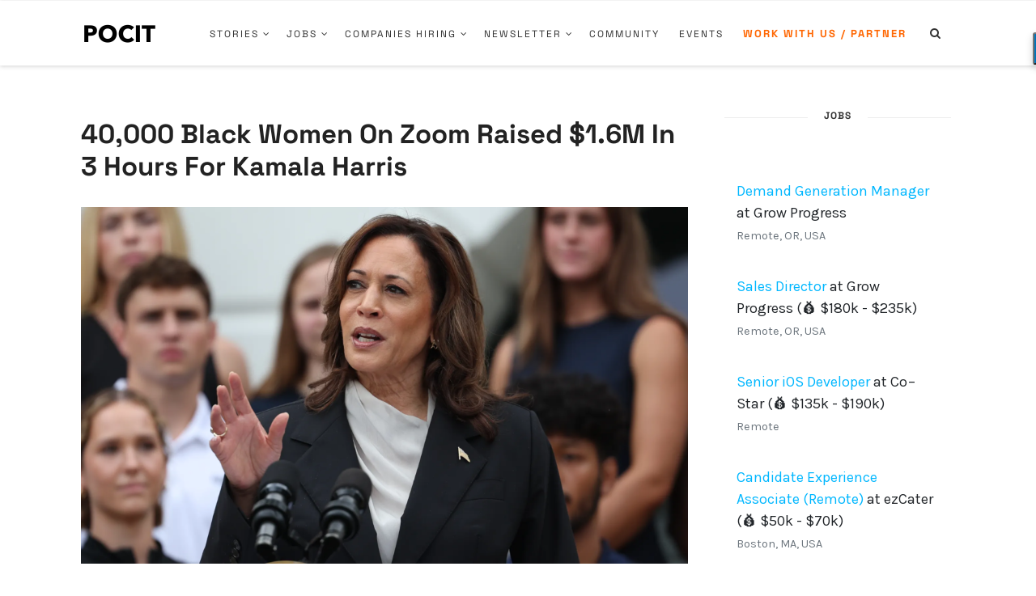

--- FILE ---
content_type: text/html; charset=utf-8
request_url: https://serene-dusk-95295.herokuapp.com/
body_size: 9051
content:
<!DOCTYPE html>
<html>
  <head>
    <meta name="viewport" content="width=device-width, initial-scale=1, minimum-scale=1.0, maximum-scale=1.0, user-scalable=no">
    <title>POCIT</title>
    <link href="https://fonts.googleapis.com/css?family=Karla" rel="stylesheet">
    <link rel="stylesheet" href="https://stackpath.bootstrapcdn.com/bootstrap/4.1.0/css/bootstrap.min.css" integrity="sha384-9gVQ4dYFwwWSjIDZnLEWnxCjeSWFphJiwGPXr1jddIhOegiu1FwO5qRGvFXOdJZ4" crossorigin="anonymous">
    <link rel='stylesheet' href='/stylesheets/style.css' />
  </head>
  <body>
      <br/>
    	<body>
        <br/>
        <ul class="job-text">
          
            <li>
              <a href="https://www.pocitjobs.com/job/328688?utm_source=pocit-content-sidebar-trending-job&utm_medium=website&utm_campaign=applications" target="_blank">
              Demand Generation Manager
              </a>
              <span> at Grow Progress</span>
              
              
              
              <br/>
              <span class="text-muted"><small>Remote, OR, USA</small></span>
            </li>
            <br/>
          
            <li>
              <a href="https://www.pocitjobs.com/job/328754?utm_source=pocit-content-sidebar-trending-job&utm_medium=website&utm_campaign=applications" target="_blank">
              Sales Director
              </a>
              <span> at Grow Progress</span>
              
              
                <span> (💰 $180k - $235k)</span>
              
              
              <br/>
              <span class="text-muted"><small>Remote, OR, USA</small></span>
            </li>
            <br/>
          
            <li>
              <a href="https://www.pocitjobs.com/job/328109?utm_source=pocit-content-sidebar-trending-job&utm_medium=website&utm_campaign=applications" target="_blank">
              Senior iOS Developer
              </a>
              <span> at Co – Star</span>
              
              
                <span> (💰 $135k - $190k)</span>
              
              
              <br/>
              <span class="text-muted"><small>Remote</small></span>
            </li>
            <br/>
          
            <li>
              <a href="https://www.pocitjobs.com/job/328579?utm_source=pocit-content-sidebar-trending-job&utm_medium=website&utm_campaign=applications" target="_blank">
              Candidate Experience Associate (Remote)
              </a>
              <span> at ezCater</span>
              
              
                <span> (💰 $50k - $70k)</span>
              
              
              <br/>
              <span class="text-muted"><small>Boston, MA, USA</small></span>
            </li>
            <br/>
          
            <li>
              <a href="https://www.pocitjobs.com/job/327817?utm_source=pocit-content-sidebar-trending-job&utm_medium=website&utm_campaign=applications" target="_blank">
              Solutions Architect, SaaS Operations (Remote)
              </a>
              <span> at ezCater</span>
              
              
                <span> (💰 $130k - $180k)</span>
              
              
              <br/>
              <span class="text-muted"><small>Boston, MA, USA</small></span>
            </li>
            <br/>
          
            <li>
              <a href="https://www.pocitjobs.com/job/328381?utm_source=pocit-content-sidebar-trending-job&utm_medium=website&utm_campaign=applications" target="_blank">
              Technology Director
              </a>
              <span> at Center for Constitutional Rights</span>
              
              
                <span> (💰 $135k - $185k)</span>
              
              
              <br/>
              <span class="text-muted"><small>New York, NY, USA</small></span>
            </li>
            <br/>
          
            <li>
              <a href="https://www.pocitjobs.com/job/328041?utm_source=pocit-content-sidebar-trending-job&utm_medium=website&utm_campaign=applications" target="_blank">
              Software Engineer II, iOS
              </a>
              <span> at Ziff Davis</span>
              
              
                <span> (💰 $90k - $100k)</span>
              
              
              <br/>
              <span class="text-muted"><small>Remote, US</small></span>
            </li>
            <br/>
          
            <li>
              <a href="https://www.pocitjobs.com/job/328308?utm_source=pocit-content-sidebar-trending-job&utm_medium=website&utm_campaign=applications" target="_blank">
              Senior Software Engineer, Integrations (Remote)
              </a>
              <span> at ezCater</span>
              
              
                <span> (💰 $140k - $170k)</span>
              
              
              <br/>
              <span class="text-muted"><small>Boston, MA, USA</small></span>
            </li>
            <br/>
          
            <li>
              <a href="https://www.pocitjobs.com/job/328014?utm_source=pocit-content-sidebar-trending-job&utm_medium=website&utm_campaign=applications" target="_blank">
              Data Engineer II
              </a>
              <span> at Braze</span>
              
              
              
              <br/>
              <span class="text-muted"><small>Ontario, Canada</small></span>
            </li>
            <br/>
          
            <li>
              <a href="https://www.pocitjobs.com/job/328363?utm_source=pocit-content-sidebar-trending-job&utm_medium=website&utm_campaign=applications" target="_blank">
              Customer Success Manager II
              </a>
              <span> at Braze</span>
              
              
              
              <br/>
              <span class="text-muted"><small>Ontario, Canada</small></span>
            </li>
            <br/>
          
            <li>
              <a href="https://www.pocitjobs.com/job/328109?utm_source=pocit-content-sidebar-trending-job&utm_medium=website&utm_campaign=applications" target="_blank">
              Senior iOS Developer
              </a>
              <span> at Co – Star</span>
              
              
                <span> (💰 $135k - $190k)</span>
              
              
              <br/>
              <span class="text-muted"><small>Remote</small></span>
            </li>
            <br/>
          
            <li>
              <a href="https://www.pocitjobs.com/job/328446?utm_source=pocit-content-sidebar-trending-job&utm_medium=website&utm_campaign=applications" target="_blank">
              Principal Product Manager, Finance Platform (Remote)
              </a>
              <span> at ezCater</span>
              
              
                <span> (💰 $180k - $240k)</span>
              
              
              <br/>
              <span class="text-muted"><small>Boston, MA, USA</small></span>
            </li>
            <br/>
          
            <li>
              <a href="https://www.pocitjobs.com/job/328503?utm_source=pocit-content-sidebar-trending-job&utm_medium=website&utm_campaign=applications" target="_blank">
              Business Development Representative, Meal Program (Remote)
              </a>
              <span> at ezCater</span>
              
              
                <span> (💰 $50k - $80k)</span>
              
              
              <br/>
              <span class="text-muted"><small>Boston, MA, USA</small></span>
            </li>
            <br/>
          
            <li>
              <a href="https://www.pocitjobs.com/job/328753?utm_source=pocit-content-sidebar-trending-job&utm_medium=website&utm_campaign=applications" target="_blank">
              Customer Success Specialist
              </a>
              <span> at Ziff Davis</span>
              
              
                <span> (💰 $55k - $70k)</span>
              
              
              <br/>
              <span class="text-muted"><small>Canada</small></span>
            </li>
            <br/>
          
            <li>
              <a href="https://www.pocitjobs.com/job/327938?utm_source=pocit-content-sidebar-trending-job&utm_medium=website&utm_campaign=applications" target="_blank">
              Project Director, Business Development
              </a>
              <span> at Braze</span>
              
              
              
              <br/>
              <span class="text-muted"><small>London, UK</small></span>
            </li>
            <br/>
          
        </ul>
        <br/>
      
      <br/>
      <div class="cta">
        <a href="https://www.pocitjobs.com?utm_source=pocit-content-sidebar-view-more&utm_medium=website&utm_campaign=applications" target="_blank"><div class="btn btn-custom width-100">View More Jobs</div></a>
        <hr/>
        <div class="cta-company"><a href="https://www.pocitjobs.com/company/how-it-works" class="text-muted" target="_blank">Post your own role</a></div>
      </div>
  </body>
</html>


--- FILE ---
content_type: text/html; charset=utf-8
request_url: https://serene-dusk-95295.herokuapp.com/companies
body_size: 4290
content:
<!DOCTYPE html>
<html>
  <head>
    <meta name="viewport" content="width=device-width, initial-scale=1, minimum-scale=1.0, maximum-scale=1.0, user-scalable=no">
    <title>POCIT</title>
    <link href="https://fonts.googleapis.com/css?family=Karla" rel="stylesheet">
    <link rel="stylesheet" href="https://stackpath.bootstrapcdn.com/bootstrap/4.1.0/css/bootstrap.min.css" integrity="sha384-9gVQ4dYFwwWSjIDZnLEWnxCjeSWFphJiwGPXr1jddIhOegiu1FwO5qRGvFXOdJZ4" crossorigin="anonymous">
    <link rel='stylesheet' href='/stylesheets/style.css' />
  </head>
  <body>
      <br/>
    	<ul class="job-text">
    		

	            <li class="companies">

                
                  <img src="https://res.cloudinary.com/pocit/image/upload/v1754913657/n0jrsdwohtmdlpnfttrk.png" class="sponsored-logo-main"/>
                
                <a href="https://www.pocitjobs.com/company/page/61174?utm_source=pocit-content-sidebar-companies-hiring&utm_medium=website&utm_campaign=applications" target="_blank">
                  <span class="company-name">ezCater</span> </a>


	            </li>
              <br/>
       		

	            <li class="companies">

                
                  <img src="https://logo.clearbit.com/barclays.co.uk?utm_source=pocit-content-sidebar-companies-hiring&utm_medium=website&utm_campaign=applications" class="sponsored-logo-main"/>
                
                <a href="https://www.pocitjobs.com/company/page/61128?utm_source=pocit-content-sidebar-companies-hiring&utm_medium=website&utm_campaign=applications" target="_blank">
                  <span class="company-name">Barclays</span> </a>


	            </li>
              <br/>
       		

	            <li class="companies">

                
                  <img src="https://res.cloudinary.com/pocit/image/upload/v1707325824/wrxde9sr4bxderiu0kil.jpg" class="sponsored-logo-main"/>
                
                <a href="https://www.pocitjobs.com/company/page/57171?utm_source=pocit-content-sidebar-companies-hiring&utm_medium=website&utm_campaign=applications" target="_blank">
                  <span class="company-name">Braze</span> </a>


	            </li>
              <br/>
       		

	            <li class="companies">

                
                  <img src="https://res.cloudinary.com/pocit/image/upload/v1629115903/soangrcs9ggqfaa7mjo9.png" class="sponsored-logo-main"/>
                
                <a href="https://www.pocitjobs.com/company/page/11192?utm_source=pocit-content-sidebar-companies-hiring&utm_medium=website&utm_campaign=applications" target="_blank">
                  <span class="company-name">Movable Ink</span> </a>


	            </li>
              <br/>
       		

	            <li class="companies">

                
                  <img src="https://logo.clearbit.com/https://www.ziffdavis.com/?utm_source=pocit-content-sidebar-companies-hiring&utm_medium=website&utm_campaign=applications" class="sponsored-logo-main"/>
                
                <a href="https://www.pocitjobs.com/company/page/57361?utm_source=pocit-content-sidebar-companies-hiring&utm_medium=website&utm_campaign=applications" target="_blank">
                  <span class="company-name">Ziff Davis</span> </a>


	            </li>
              <br/>
       		

	            <li class="companies">

                
                  <img src="https://res.cloudinary.com/pocit/image/upload/v1751400823/dutg8ul4t42keck4fgab.png" class="sponsored-logo-main"/>
                
                <a href="https://www.pocitjobs.com/company/page/11962?utm_source=pocit-content-sidebar-companies-hiring&utm_medium=website&utm_campaign=applications" target="_blank">
                  <span class="company-name">Cummins</span> </a>


	            </li>
              <br/>
       		
    	</ul>
      <br/>
      <div class="cta">
        <a href="https://www.pocitjobs.com/companies?utm_source=pocit-content-sidebar-companies-hiring&utm_medium=website&utm_campaign=applications" target="_blank"><div class="btn btn-custom width-100">See More Companies</div></a>
        <hr/>
        <div class="cta-company"><a href="https://www.pocitjobs.com/company/how-it-works" class="text-muted" target="_blank">Sign up your company</a></div>
      </div>
  </body>
</html>


--- FILE ---
content_type: text/html; charset=utf-8
request_url: https://serene-dusk-95295.herokuapp.com/email
body_size: 1493
content:
<!DOCTYPE html>
<html>
  <head>
    <meta name="viewport" content="width=device-width, initial-scale=1, minimum-scale=1.0, maximum-scale=1.0, user-scalable=no">
    <title>POCIT</title>
    <link href="https://fonts.googleapis.com/css?family=Karla" rel="stylesheet">
    <link rel="stylesheet" href="https://stackpath.bootstrapcdn.com/bootstrap/4.1.0/css/bootstrap.min.css" integrity="sha384-9gVQ4dYFwwWSjIDZnLEWnxCjeSWFphJiwGPXr1jddIhOegiu1FwO5qRGvFXOdJZ4" crossorigin="anonymous">
    <link rel='stylesheet' href='/stylesheets/style.css' />
  </head>
  <body>
    	<div style="padding: 20px; background: #fbfbfb; box-shadow: 0 2px #dadada;">
        <br/>
        <center>
        <img class="email-image" src="https://res.cloudinary.com/pocit/image/upload/c_scale,w_300/v1543863377/25721111500_c115b48399_k_dlfhlv.jpg"/>
        <div><h2 class="header-title">Join 25,000+ folks in getting POCIT in your inbox</h2></div>
        <div>Community, Content, Jobs, Opportunities & Events</div>
      </center>
        <br/>
        <br/>
        
          <form action="/email" method="post">
            <div class="form-group">
              <input class="form-control" name="email" placeholder="yourname@email.com"/>
            </div>
            <div class="form-group">
              <button type="Submit" class="btn btn-custom-yellow width-100">
                  Subscribe
              </button>
            </div>
          </form>
        
      </div>
      <br/>

  </body>
</html>


--- FILE ---
content_type: text/html; charset=utf-8
request_url: https://serene-dusk-95295.herokuapp.com/talent
body_size: 1205
content:
<!DOCTYPE html>
<html>
  <head>
    <meta name="viewport" content="width=device-width, initial-scale=1, minimum-scale=1.0, maximum-scale=1.0, user-scalable=no">
    <title>POCIT</title>
    <link href="https://fonts.googleapis.com/css?family=Lato:900,900i" rel="stylesheet">
    <link href="https://fonts.googleapis.com/css?family=Karla" rel="stylesheet">
    <link rel="stylesheet" href="https://stackpath.bootstrapcdn.com/bootstrap/4.1.0/css/bootstrap.min.css" integrity="sha384-9gVQ4dYFwwWSjIDZnLEWnxCjeSWFphJiwGPXr1jddIhOegiu1FwO5qRGvFXOdJZ4" crossorigin="anonymous">
    <link rel='stylesheet' href='/stylesheets/style.css' />
  </head>
  <body>


    <a href="https://www.pocitjobs.com/signup/talent?utm_source=home_side-gif&utm_medium=website&utm_campaign=applications" class="techish-link" target="_blank">
      <div class="background-image-job">
        <div class="text-center">
          <br/>
          <h1 class="text-black">Get Hired<h1>
          <div class="text-bottom text-white">
            <center>
              <div class="lead bolder">Talk to companies & land your next position!</div>
            </center>
          </div>
        </div>
      </div>
    </a>
  </body>
</html>


--- FILE ---
content_type: text/html; charset=utf-8
request_url: https://serene-dusk-95295.herokuapp.com/trending
body_size: 2195
content:
<!DOCTYPE html>
<html>
  <head>
    <meta name="viewport" content="width=device-width, initial-scale=1, minimum-scale=1.0, maximum-scale=1.0, user-scalable=no">
    <title>POCIT</title>
    <link href="https://fonts.googleapis.com/css?family=Karla" rel="stylesheet">
    <link rel="stylesheet" href="https://use.fontawesome.com/releases/v5.8.1/css/all.css" integrity="sha384-50oBUHEmvpQ+1lW4y57PTFmhCaXp0ML5d60M1M7uH2+nqUivzIebhndOJK28anvf" crossorigin="anonymous">
    <link rel="stylesheet" href="https://stackpath.bootstrapcdn.com/bootstrap/4.1.0/css/bootstrap.min.css" integrity="sha384-9gVQ4dYFwwWSjIDZnLEWnxCjeSWFphJiwGPXr1jddIhOegiu1FwO5qRGvFXOdJZ4" crossorigin="anonymous">
    <link rel='stylesheet' href='/stylesheets/style.css' />
  </head>
  <body>
     <div>
        <div>
          <div class="top-company-box">

           <div>
            <a href="http://www.pocitjobs.com/company/page/57361?utm_source=pocit-content-sidebar-trending-company&utm_medium=website&utm_campaign=applications" target="_blank">
              <center>
              <div class="">
                <img src="https://logo.clearbit.com/https://www.ziffdavis.com/" class="company-box-logo top-company-logo"/>
              </div>
              <div class="top-company-name"><b>Ziff Davis</b>
                <div class="inline-block">
                  <img class="icon-verified" src="https://res.cloudinary.com/pocit/image/upload/v1544133942/icons8-verified-account-48_mg0voa.png"/>
                </div>
              </div>
              </center>
             </a>

           </div>
           <br/>
           <div class="top-company-text">Ziff Davis (NASDAQ: ZD) is a vertically focused digital media and internet company whose portfolio includes leading brands in technology, shopping, gaming and entertainment, connectivity, health, cybersecurity, and martech.
</div>

         <hr/>
         <a href="http://www.pocitjobs.com/company/page/57361?utm_source=pocit-content-sidebar-trending-company&utm_medium=website&utm_campaign=applications" target="_blank"><small class="top-company-margin">See more jobs</small></a>
      </div>
      </div>
    </div>
    <br/>
    </div>

  </body>
</html>


--- FILE ---
content_type: text/css; charset=UTF-8
request_url: https://serene-dusk-95295.herokuapp.com/stylesheets/style.css
body_size: 6087
content:
body {
  font-family: 'Karla', sans-serif;
  font-size: 16px;
  padding: 0;
  margin:0;
}

a {
  color: #00B7FF;
  text-decoration: none;
  transition: color 0.2s ease-in-out;
}

a:hover,
a:focus {
  color: #0095e0;
  text-decoration: underline;
}

.bolder {
	font-weight: 900;
}

.padding-left {
  padding-left: 15px;
}

.company-small-logo {
  border-radius: 50%;
  height: 30px;
  padding: 20px 0px;
}

.company-box-logo {
    border-radius: 50%;
    height: 70px;
    padding: 20px 0px;
}

.top-company-logo {
    margin: 0px 20px 0px 20px;
}

.inline-block{
    display: inline-block;
    position: relative;
}

.icon-verified{
    margin-top: -3px;
    height: 18px !important;
}

.top-company-box{
    background: white;
    font-size: 17px;
    cursor: pointer;
    border: 1px solid #d7d8d8;
    box-shadow: 0 2px #dadada;
    margin: 10px 0px;
    padding: 15px 0px;
    min-height: 200px;
}


.top-company-box a {
	color: #212529;
}

.faux-link {
    color: #337ab7;
    cursor: pointer;
}

.top-company-text{
    margin: 5px 20px;
    min-height: 120px;
}

.side-company-text{
	margin: 15px 0px;
}

.top-company-margin {
    margin: 5px 15px;
}

.job-text{
	font-size: 16px;
}

.main-div {
	padding: 5px 15px;

}

.unlimited-margin{
	margin: 10px 0px;
}

ul {
	list-style: none;
	padding: 0 15px;
	margin:0;
}

li {
	padding: 0;
	margin: 0;
}

li a {
    /* Remove left margin to align job titles flush with list item */
    margin-left: 0;
}

.margin-left-5 {
	margin-left: 5px;
}

.text-black {
	font-weight: 900;
	color: black;
}


.email-image {
	text-align: center;
	height: 150px;
	margin-bottom: 20px;
	border-radius: 50%;
}

.cta{
	padding: 0 15px;
}

.email-bottom .form-control {
	padding: 18px;
}

.company-box{
	border: 1px solid #d7d8d8;
  box-shadow: 0 2px #dadada;
	padding: 10px;
  border-radius: 8px;
  transition: box-shadow 0.2s ease-in-out, transform 0.2s ease-in-out;
}

.company-box:hover{
  transform: translateY(-2px);
  box-shadow: 0 6px 10px rgba(0,0,0,0.08);
}

.header-title{
	line-height: 1.2em;
	font-family: 'Karla', sans-serif;
}

.company-name-right {
	margin-top: 15px;
}

.sponsored-logo-main{
    width: 30px;
    position: absolute;
    border-radius: 50%;
    z-index: 3;
}

.large-logo {
	width: 50px;
    border-radius: 50%;
    z-index: 3;
}

.cta-company{
	padding: 5px 0px;
}

.techish-link:hover {
	text-decoration: none;
}

.companies {
	position: relative;
}

.company-name {
	font-size: 18px;
	margin-left: 45px;
	position: absolute;
	top:4px;
}

.companies a {
	color: #212529;
	font-weight: 900 !important;
}

.companies a:hover {
	color: #007bff;
}

.btn-custom {
	background: #fa4542;
	font-size: 18px;
	padding: 8px 15px;
	color: white !important;
	box-shadow: 0 3px 0 0 #a20101;
    border-radius: 3px;
    font-weight: 1000;
    transition: background 0.2s ease-in-out, transform 0.1s ease-in-out, box-shadow 0.1s ease-in-out;
}

.btn-custom:hover{
  background: #d93c39;
  transform: translateY(-2px);
  box-shadow: 0 4px 6px rgba(0,0,0,0.12);
}

.text-cap {
	text-transform: capitalize;
}

.btn-custom-dark {
	color: #383838;
	font-size: 16px;
	padding: 8px 15px;
	background-color: #c3c3c3;
	box-shadow: 0 3px 0 0 #818181;
	border-radius: 3px;
	font-weight: 800;
}

.btn-custom-yellow {
	color: #ed7821;
	font-size: 14px;
	padding: 8px 15px;
	background-color: #fbd334;
	box-shadow: 0 3px 0 0 #f7af0b;
	border-radius: 3px;
	font-weight: 800;

}

.width-100 {
	width: 100%;
}

.background-granville {
    background: url(https://res.cloudinary.com/pocit/image/upload/v1724756711/granville_1_x3c9xo.gif);
    background-position: top center;
    background-repeat: no-repeat;
    background-size: cover;
    width: 100%;
    height: 100vh;
    padding: 15px;
}

.background-image-hosts {
    background: url(https://res.cloudinary.com/dlmpgwo3r/image/upload/w_1500,c_scale,b_black,o_82/v1555626568/DSC_0629_ty3rrk-2_iqlpfj.jpg);
    background-position: top center;
    background-repeat: no-repeat;
    background-size: cover;
    width: 100%;
    height: 100vh;
    padding: 15px;
}

.text-bottom{
	position: absolute;
	bottom: 20px;
	font-weight: 800;
}

.background-image-job {
	background: url(https://res.cloudinary.com/dlmpgwo3r/image/upload/v1555627659/Image1_Profile_v5i3x1_u2knnv.gif);
	background-position: top center;
    background-repeat: no-repeat;
    background-size: cover;
    width: 100%;
    height: 100vh;
    padding: 15px;
    text-transform: capitalize;
    font-weight: 900;
}

.title-role{
	padding: 0px 15px;
}

.sub-text{
	font-size: 17px;
}

.text-white{
	color:white;
}

.text-white h1{
	font-weight: 800;
	font-family: 'Avenir', sans-serif;

}

.btn-custom a {
	color: white !important;
}

.btn {
	font-weight: 800;
}

.job-text li {
  position: relative;
  padding-left: 0;
  font-size: 18px;
  line-height: 1.5em;
  margin-bottom: 12px; /* Added spacing between companies */
}

.job-text li::before {
  content: none;
}

/* -------------------------------------------------- */
/* Companies sidebar list layout improvements */
.job-text li.companies {
  display: flex;              /* Place logo and text side-by-side */
  align-items: center;        /* Vertically center the text with the logo */
  margin-bottom: 8px;         /* Reduced spacing between items */
}

.job-text li.companies .sponsored-logo-main {
  width: 24px;                /* Smaller logo size */
  height: 24px;
  position: relative;         /* Remove absolute positioning */
  flex-shrink: 0;             /* Don't shrink the logo */
}

.job-text li.companies .company-name {
  position: static !important; /* Use normal flow instead of absolute */
  margin-left: 8px;           /* Reduced space between logo and name */
  font-size: 18px;            /* Back to 18px font size */
  top: auto !important;       /* Override any top positioning */
}
/* -------------------------------------------------- */

@media only screen and (max-width: 600px){
    .side-company-text{
        display: none;
    }

    .unlimited-margin ul {
    	font-size: 14px !important;
    }

    .unlimited-margin{
    	margin:0;
    }
}


--- FILE ---
content_type: text/css; charset=UTF-8
request_url: https://serene-dusk-95295.herokuapp.com/stylesheets/style.css
body_size: 6087
content:
body {
  font-family: 'Karla', sans-serif;
  font-size: 16px;
  padding: 0;
  margin:0;
}

a {
  color: #00B7FF;
  text-decoration: none;
  transition: color 0.2s ease-in-out;
}

a:hover,
a:focus {
  color: #0095e0;
  text-decoration: underline;
}

.bolder {
	font-weight: 900;
}

.padding-left {
  padding-left: 15px;
}

.company-small-logo {
  border-radius: 50%;
  height: 30px;
  padding: 20px 0px;
}

.company-box-logo {
    border-radius: 50%;
    height: 70px;
    padding: 20px 0px;
}

.top-company-logo {
    margin: 0px 20px 0px 20px;
}

.inline-block{
    display: inline-block;
    position: relative;
}

.icon-verified{
    margin-top: -3px;
    height: 18px !important;
}

.top-company-box{
    background: white;
    font-size: 17px;
    cursor: pointer;
    border: 1px solid #d7d8d8;
    box-shadow: 0 2px #dadada;
    margin: 10px 0px;
    padding: 15px 0px;
    min-height: 200px;
}


.top-company-box a {
	color: #212529;
}

.faux-link {
    color: #337ab7;
    cursor: pointer;
}

.top-company-text{
    margin: 5px 20px;
    min-height: 120px;
}

.side-company-text{
	margin: 15px 0px;
}

.top-company-margin {
    margin: 5px 15px;
}

.job-text{
	font-size: 16px;
}

.main-div {
	padding: 5px 15px;

}

.unlimited-margin{
	margin: 10px 0px;
}

ul {
	list-style: none;
	padding: 0 15px;
	margin:0;
}

li {
	padding: 0;
	margin: 0;
}

li a {
    /* Remove left margin to align job titles flush with list item */
    margin-left: 0;
}

.margin-left-5 {
	margin-left: 5px;
}

.text-black {
	font-weight: 900;
	color: black;
}


.email-image {
	text-align: center;
	height: 150px;
	margin-bottom: 20px;
	border-radius: 50%;
}

.cta{
	padding: 0 15px;
}

.email-bottom .form-control {
	padding: 18px;
}

.company-box{
	border: 1px solid #d7d8d8;
  box-shadow: 0 2px #dadada;
	padding: 10px;
  border-radius: 8px;
  transition: box-shadow 0.2s ease-in-out, transform 0.2s ease-in-out;
}

.company-box:hover{
  transform: translateY(-2px);
  box-shadow: 0 6px 10px rgba(0,0,0,0.08);
}

.header-title{
	line-height: 1.2em;
	font-family: 'Karla', sans-serif;
}

.company-name-right {
	margin-top: 15px;
}

.sponsored-logo-main{
    width: 30px;
    position: absolute;
    border-radius: 50%;
    z-index: 3;
}

.large-logo {
	width: 50px;
    border-radius: 50%;
    z-index: 3;
}

.cta-company{
	padding: 5px 0px;
}

.techish-link:hover {
	text-decoration: none;
}

.companies {
	position: relative;
}

.company-name {
	font-size: 18px;
	margin-left: 45px;
	position: absolute;
	top:4px;
}

.companies a {
	color: #212529;
	font-weight: 900 !important;
}

.companies a:hover {
	color: #007bff;
}

.btn-custom {
	background: #fa4542;
	font-size: 18px;
	padding: 8px 15px;
	color: white !important;
	box-shadow: 0 3px 0 0 #a20101;
    border-radius: 3px;
    font-weight: 1000;
    transition: background 0.2s ease-in-out, transform 0.1s ease-in-out, box-shadow 0.1s ease-in-out;
}

.btn-custom:hover{
  background: #d93c39;
  transform: translateY(-2px);
  box-shadow: 0 4px 6px rgba(0,0,0,0.12);
}

.text-cap {
	text-transform: capitalize;
}

.btn-custom-dark {
	color: #383838;
	font-size: 16px;
	padding: 8px 15px;
	background-color: #c3c3c3;
	box-shadow: 0 3px 0 0 #818181;
	border-radius: 3px;
	font-weight: 800;
}

.btn-custom-yellow {
	color: #ed7821;
	font-size: 14px;
	padding: 8px 15px;
	background-color: #fbd334;
	box-shadow: 0 3px 0 0 #f7af0b;
	border-radius: 3px;
	font-weight: 800;

}

.width-100 {
	width: 100%;
}

.background-granville {
    background: url(https://res.cloudinary.com/pocit/image/upload/v1724756711/granville_1_x3c9xo.gif);
    background-position: top center;
    background-repeat: no-repeat;
    background-size: cover;
    width: 100%;
    height: 100vh;
    padding: 15px;
}

.background-image-hosts {
    background: url(https://res.cloudinary.com/dlmpgwo3r/image/upload/w_1500,c_scale,b_black,o_82/v1555626568/DSC_0629_ty3rrk-2_iqlpfj.jpg);
    background-position: top center;
    background-repeat: no-repeat;
    background-size: cover;
    width: 100%;
    height: 100vh;
    padding: 15px;
}

.text-bottom{
	position: absolute;
	bottom: 20px;
	font-weight: 800;
}

.background-image-job {
	background: url(https://res.cloudinary.com/dlmpgwo3r/image/upload/v1555627659/Image1_Profile_v5i3x1_u2knnv.gif);
	background-position: top center;
    background-repeat: no-repeat;
    background-size: cover;
    width: 100%;
    height: 100vh;
    padding: 15px;
    text-transform: capitalize;
    font-weight: 900;
}

.title-role{
	padding: 0px 15px;
}

.sub-text{
	font-size: 17px;
}

.text-white{
	color:white;
}

.text-white h1{
	font-weight: 800;
	font-family: 'Avenir', sans-serif;

}

.btn-custom a {
	color: white !important;
}

.btn {
	font-weight: 800;
}

.job-text li {
  position: relative;
  padding-left: 0;
  font-size: 18px;
  line-height: 1.5em;
  margin-bottom: 12px; /* Added spacing between companies */
}

.job-text li::before {
  content: none;
}

/* -------------------------------------------------- */
/* Companies sidebar list layout improvements */
.job-text li.companies {
  display: flex;              /* Place logo and text side-by-side */
  align-items: center;        /* Vertically center the text with the logo */
  margin-bottom: 8px;         /* Reduced spacing between items */
}

.job-text li.companies .sponsored-logo-main {
  width: 24px;                /* Smaller logo size */
  height: 24px;
  position: relative;         /* Remove absolute positioning */
  flex-shrink: 0;             /* Don't shrink the logo */
}

.job-text li.companies .company-name {
  position: static !important; /* Use normal flow instead of absolute */
  margin-left: 8px;           /* Reduced space between logo and name */
  font-size: 18px;            /* Back to 18px font size */
  top: auto !important;       /* Override any top positioning */
}
/* -------------------------------------------------- */

@media only screen and (max-width: 600px){
    .side-company-text{
        display: none;
    }

    .unlimited-margin ul {
    	font-size: 14px !important;
    }

    .unlimited-margin{
    	margin:0;
    }
}


--- FILE ---
content_type: text/css; charset=UTF-8
request_url: https://serene-dusk-95295.herokuapp.com/stylesheets/style.css
body_size: 6087
content:
body {
  font-family: 'Karla', sans-serif;
  font-size: 16px;
  padding: 0;
  margin:0;
}

a {
  color: #00B7FF;
  text-decoration: none;
  transition: color 0.2s ease-in-out;
}

a:hover,
a:focus {
  color: #0095e0;
  text-decoration: underline;
}

.bolder {
	font-weight: 900;
}

.padding-left {
  padding-left: 15px;
}

.company-small-logo {
  border-radius: 50%;
  height: 30px;
  padding: 20px 0px;
}

.company-box-logo {
    border-radius: 50%;
    height: 70px;
    padding: 20px 0px;
}

.top-company-logo {
    margin: 0px 20px 0px 20px;
}

.inline-block{
    display: inline-block;
    position: relative;
}

.icon-verified{
    margin-top: -3px;
    height: 18px !important;
}

.top-company-box{
    background: white;
    font-size: 17px;
    cursor: pointer;
    border: 1px solid #d7d8d8;
    box-shadow: 0 2px #dadada;
    margin: 10px 0px;
    padding: 15px 0px;
    min-height: 200px;
}


.top-company-box a {
	color: #212529;
}

.faux-link {
    color: #337ab7;
    cursor: pointer;
}

.top-company-text{
    margin: 5px 20px;
    min-height: 120px;
}

.side-company-text{
	margin: 15px 0px;
}

.top-company-margin {
    margin: 5px 15px;
}

.job-text{
	font-size: 16px;
}

.main-div {
	padding: 5px 15px;

}

.unlimited-margin{
	margin: 10px 0px;
}

ul {
	list-style: none;
	padding: 0 15px;
	margin:0;
}

li {
	padding: 0;
	margin: 0;
}

li a {
    /* Remove left margin to align job titles flush with list item */
    margin-left: 0;
}

.margin-left-5 {
	margin-left: 5px;
}

.text-black {
	font-weight: 900;
	color: black;
}


.email-image {
	text-align: center;
	height: 150px;
	margin-bottom: 20px;
	border-radius: 50%;
}

.cta{
	padding: 0 15px;
}

.email-bottom .form-control {
	padding: 18px;
}

.company-box{
	border: 1px solid #d7d8d8;
  box-shadow: 0 2px #dadada;
	padding: 10px;
  border-radius: 8px;
  transition: box-shadow 0.2s ease-in-out, transform 0.2s ease-in-out;
}

.company-box:hover{
  transform: translateY(-2px);
  box-shadow: 0 6px 10px rgba(0,0,0,0.08);
}

.header-title{
	line-height: 1.2em;
	font-family: 'Karla', sans-serif;
}

.company-name-right {
	margin-top: 15px;
}

.sponsored-logo-main{
    width: 30px;
    position: absolute;
    border-radius: 50%;
    z-index: 3;
}

.large-logo {
	width: 50px;
    border-radius: 50%;
    z-index: 3;
}

.cta-company{
	padding: 5px 0px;
}

.techish-link:hover {
	text-decoration: none;
}

.companies {
	position: relative;
}

.company-name {
	font-size: 18px;
	margin-left: 45px;
	position: absolute;
	top:4px;
}

.companies a {
	color: #212529;
	font-weight: 900 !important;
}

.companies a:hover {
	color: #007bff;
}

.btn-custom {
	background: #fa4542;
	font-size: 18px;
	padding: 8px 15px;
	color: white !important;
	box-shadow: 0 3px 0 0 #a20101;
    border-radius: 3px;
    font-weight: 1000;
    transition: background 0.2s ease-in-out, transform 0.1s ease-in-out, box-shadow 0.1s ease-in-out;
}

.btn-custom:hover{
  background: #d93c39;
  transform: translateY(-2px);
  box-shadow: 0 4px 6px rgba(0,0,0,0.12);
}

.text-cap {
	text-transform: capitalize;
}

.btn-custom-dark {
	color: #383838;
	font-size: 16px;
	padding: 8px 15px;
	background-color: #c3c3c3;
	box-shadow: 0 3px 0 0 #818181;
	border-radius: 3px;
	font-weight: 800;
}

.btn-custom-yellow {
	color: #ed7821;
	font-size: 14px;
	padding: 8px 15px;
	background-color: #fbd334;
	box-shadow: 0 3px 0 0 #f7af0b;
	border-radius: 3px;
	font-weight: 800;

}

.width-100 {
	width: 100%;
}

.background-granville {
    background: url(https://res.cloudinary.com/pocit/image/upload/v1724756711/granville_1_x3c9xo.gif);
    background-position: top center;
    background-repeat: no-repeat;
    background-size: cover;
    width: 100%;
    height: 100vh;
    padding: 15px;
}

.background-image-hosts {
    background: url(https://res.cloudinary.com/dlmpgwo3r/image/upload/w_1500,c_scale,b_black,o_82/v1555626568/DSC_0629_ty3rrk-2_iqlpfj.jpg);
    background-position: top center;
    background-repeat: no-repeat;
    background-size: cover;
    width: 100%;
    height: 100vh;
    padding: 15px;
}

.text-bottom{
	position: absolute;
	bottom: 20px;
	font-weight: 800;
}

.background-image-job {
	background: url(https://res.cloudinary.com/dlmpgwo3r/image/upload/v1555627659/Image1_Profile_v5i3x1_u2knnv.gif);
	background-position: top center;
    background-repeat: no-repeat;
    background-size: cover;
    width: 100%;
    height: 100vh;
    padding: 15px;
    text-transform: capitalize;
    font-weight: 900;
}

.title-role{
	padding: 0px 15px;
}

.sub-text{
	font-size: 17px;
}

.text-white{
	color:white;
}

.text-white h1{
	font-weight: 800;
	font-family: 'Avenir', sans-serif;

}

.btn-custom a {
	color: white !important;
}

.btn {
	font-weight: 800;
}

.job-text li {
  position: relative;
  padding-left: 0;
  font-size: 18px;
  line-height: 1.5em;
  margin-bottom: 12px; /* Added spacing between companies */
}

.job-text li::before {
  content: none;
}

/* -------------------------------------------------- */
/* Companies sidebar list layout improvements */
.job-text li.companies {
  display: flex;              /* Place logo and text side-by-side */
  align-items: center;        /* Vertically center the text with the logo */
  margin-bottom: 8px;         /* Reduced spacing between items */
}

.job-text li.companies .sponsored-logo-main {
  width: 24px;                /* Smaller logo size */
  height: 24px;
  position: relative;         /* Remove absolute positioning */
  flex-shrink: 0;             /* Don't shrink the logo */
}

.job-text li.companies .company-name {
  position: static !important; /* Use normal flow instead of absolute */
  margin-left: 8px;           /* Reduced space between logo and name */
  font-size: 18px;            /* Back to 18px font size */
  top: auto !important;       /* Override any top positioning */
}
/* -------------------------------------------------- */

@media only screen and (max-width: 600px){
    .side-company-text{
        display: none;
    }

    .unlimited-margin ul {
    	font-size: 14px !important;
    }

    .unlimited-margin{
    	margin:0;
    }
}


--- FILE ---
content_type: text/css; charset=UTF-8
request_url: https://serene-dusk-95295.herokuapp.com/stylesheets/style.css
body_size: 6087
content:
body {
  font-family: 'Karla', sans-serif;
  font-size: 16px;
  padding: 0;
  margin:0;
}

a {
  color: #00B7FF;
  text-decoration: none;
  transition: color 0.2s ease-in-out;
}

a:hover,
a:focus {
  color: #0095e0;
  text-decoration: underline;
}

.bolder {
	font-weight: 900;
}

.padding-left {
  padding-left: 15px;
}

.company-small-logo {
  border-radius: 50%;
  height: 30px;
  padding: 20px 0px;
}

.company-box-logo {
    border-radius: 50%;
    height: 70px;
    padding: 20px 0px;
}

.top-company-logo {
    margin: 0px 20px 0px 20px;
}

.inline-block{
    display: inline-block;
    position: relative;
}

.icon-verified{
    margin-top: -3px;
    height: 18px !important;
}

.top-company-box{
    background: white;
    font-size: 17px;
    cursor: pointer;
    border: 1px solid #d7d8d8;
    box-shadow: 0 2px #dadada;
    margin: 10px 0px;
    padding: 15px 0px;
    min-height: 200px;
}


.top-company-box a {
	color: #212529;
}

.faux-link {
    color: #337ab7;
    cursor: pointer;
}

.top-company-text{
    margin: 5px 20px;
    min-height: 120px;
}

.side-company-text{
	margin: 15px 0px;
}

.top-company-margin {
    margin: 5px 15px;
}

.job-text{
	font-size: 16px;
}

.main-div {
	padding: 5px 15px;

}

.unlimited-margin{
	margin: 10px 0px;
}

ul {
	list-style: none;
	padding: 0 15px;
	margin:0;
}

li {
	padding: 0;
	margin: 0;
}

li a {
    /* Remove left margin to align job titles flush with list item */
    margin-left: 0;
}

.margin-left-5 {
	margin-left: 5px;
}

.text-black {
	font-weight: 900;
	color: black;
}


.email-image {
	text-align: center;
	height: 150px;
	margin-bottom: 20px;
	border-radius: 50%;
}

.cta{
	padding: 0 15px;
}

.email-bottom .form-control {
	padding: 18px;
}

.company-box{
	border: 1px solid #d7d8d8;
  box-shadow: 0 2px #dadada;
	padding: 10px;
  border-radius: 8px;
  transition: box-shadow 0.2s ease-in-out, transform 0.2s ease-in-out;
}

.company-box:hover{
  transform: translateY(-2px);
  box-shadow: 0 6px 10px rgba(0,0,0,0.08);
}

.header-title{
	line-height: 1.2em;
	font-family: 'Karla', sans-serif;
}

.company-name-right {
	margin-top: 15px;
}

.sponsored-logo-main{
    width: 30px;
    position: absolute;
    border-radius: 50%;
    z-index: 3;
}

.large-logo {
	width: 50px;
    border-radius: 50%;
    z-index: 3;
}

.cta-company{
	padding: 5px 0px;
}

.techish-link:hover {
	text-decoration: none;
}

.companies {
	position: relative;
}

.company-name {
	font-size: 18px;
	margin-left: 45px;
	position: absolute;
	top:4px;
}

.companies a {
	color: #212529;
	font-weight: 900 !important;
}

.companies a:hover {
	color: #007bff;
}

.btn-custom {
	background: #fa4542;
	font-size: 18px;
	padding: 8px 15px;
	color: white !important;
	box-shadow: 0 3px 0 0 #a20101;
    border-radius: 3px;
    font-weight: 1000;
    transition: background 0.2s ease-in-out, transform 0.1s ease-in-out, box-shadow 0.1s ease-in-out;
}

.btn-custom:hover{
  background: #d93c39;
  transform: translateY(-2px);
  box-shadow: 0 4px 6px rgba(0,0,0,0.12);
}

.text-cap {
	text-transform: capitalize;
}

.btn-custom-dark {
	color: #383838;
	font-size: 16px;
	padding: 8px 15px;
	background-color: #c3c3c3;
	box-shadow: 0 3px 0 0 #818181;
	border-radius: 3px;
	font-weight: 800;
}

.btn-custom-yellow {
	color: #ed7821;
	font-size: 14px;
	padding: 8px 15px;
	background-color: #fbd334;
	box-shadow: 0 3px 0 0 #f7af0b;
	border-radius: 3px;
	font-weight: 800;

}

.width-100 {
	width: 100%;
}

.background-granville {
    background: url(https://res.cloudinary.com/pocit/image/upload/v1724756711/granville_1_x3c9xo.gif);
    background-position: top center;
    background-repeat: no-repeat;
    background-size: cover;
    width: 100%;
    height: 100vh;
    padding: 15px;
}

.background-image-hosts {
    background: url(https://res.cloudinary.com/dlmpgwo3r/image/upload/w_1500,c_scale,b_black,o_82/v1555626568/DSC_0629_ty3rrk-2_iqlpfj.jpg);
    background-position: top center;
    background-repeat: no-repeat;
    background-size: cover;
    width: 100%;
    height: 100vh;
    padding: 15px;
}

.text-bottom{
	position: absolute;
	bottom: 20px;
	font-weight: 800;
}

.background-image-job {
	background: url(https://res.cloudinary.com/dlmpgwo3r/image/upload/v1555627659/Image1_Profile_v5i3x1_u2knnv.gif);
	background-position: top center;
    background-repeat: no-repeat;
    background-size: cover;
    width: 100%;
    height: 100vh;
    padding: 15px;
    text-transform: capitalize;
    font-weight: 900;
}

.title-role{
	padding: 0px 15px;
}

.sub-text{
	font-size: 17px;
}

.text-white{
	color:white;
}

.text-white h1{
	font-weight: 800;
	font-family: 'Avenir', sans-serif;

}

.btn-custom a {
	color: white !important;
}

.btn {
	font-weight: 800;
}

.job-text li {
  position: relative;
  padding-left: 0;
  font-size: 18px;
  line-height: 1.5em;
  margin-bottom: 12px; /* Added spacing between companies */
}

.job-text li::before {
  content: none;
}

/* -------------------------------------------------- */
/* Companies sidebar list layout improvements */
.job-text li.companies {
  display: flex;              /* Place logo and text side-by-side */
  align-items: center;        /* Vertically center the text with the logo */
  margin-bottom: 8px;         /* Reduced spacing between items */
}

.job-text li.companies .sponsored-logo-main {
  width: 24px;                /* Smaller logo size */
  height: 24px;
  position: relative;         /* Remove absolute positioning */
  flex-shrink: 0;             /* Don't shrink the logo */
}

.job-text li.companies .company-name {
  position: static !important; /* Use normal flow instead of absolute */
  margin-left: 8px;           /* Reduced space between logo and name */
  font-size: 18px;            /* Back to 18px font size */
  top: auto !important;       /* Override any top positioning */
}
/* -------------------------------------------------- */

@media only screen and (max-width: 600px){
    .side-company-text{
        display: none;
    }

    .unlimited-margin ul {
    	font-size: 14px !important;
    }

    .unlimited-margin{
    	margin:0;
    }
}


--- FILE ---
content_type: text/css; charset=UTF-8
request_url: https://serene-dusk-95295.herokuapp.com/stylesheets/style.css
body_size: 6087
content:
body {
  font-family: 'Karla', sans-serif;
  font-size: 16px;
  padding: 0;
  margin:0;
}

a {
  color: #00B7FF;
  text-decoration: none;
  transition: color 0.2s ease-in-out;
}

a:hover,
a:focus {
  color: #0095e0;
  text-decoration: underline;
}

.bolder {
	font-weight: 900;
}

.padding-left {
  padding-left: 15px;
}

.company-small-logo {
  border-radius: 50%;
  height: 30px;
  padding: 20px 0px;
}

.company-box-logo {
    border-radius: 50%;
    height: 70px;
    padding: 20px 0px;
}

.top-company-logo {
    margin: 0px 20px 0px 20px;
}

.inline-block{
    display: inline-block;
    position: relative;
}

.icon-verified{
    margin-top: -3px;
    height: 18px !important;
}

.top-company-box{
    background: white;
    font-size: 17px;
    cursor: pointer;
    border: 1px solid #d7d8d8;
    box-shadow: 0 2px #dadada;
    margin: 10px 0px;
    padding: 15px 0px;
    min-height: 200px;
}


.top-company-box a {
	color: #212529;
}

.faux-link {
    color: #337ab7;
    cursor: pointer;
}

.top-company-text{
    margin: 5px 20px;
    min-height: 120px;
}

.side-company-text{
	margin: 15px 0px;
}

.top-company-margin {
    margin: 5px 15px;
}

.job-text{
	font-size: 16px;
}

.main-div {
	padding: 5px 15px;

}

.unlimited-margin{
	margin: 10px 0px;
}

ul {
	list-style: none;
	padding: 0 15px;
	margin:0;
}

li {
	padding: 0;
	margin: 0;
}

li a {
    /* Remove left margin to align job titles flush with list item */
    margin-left: 0;
}

.margin-left-5 {
	margin-left: 5px;
}

.text-black {
	font-weight: 900;
	color: black;
}


.email-image {
	text-align: center;
	height: 150px;
	margin-bottom: 20px;
	border-radius: 50%;
}

.cta{
	padding: 0 15px;
}

.email-bottom .form-control {
	padding: 18px;
}

.company-box{
	border: 1px solid #d7d8d8;
  box-shadow: 0 2px #dadada;
	padding: 10px;
  border-radius: 8px;
  transition: box-shadow 0.2s ease-in-out, transform 0.2s ease-in-out;
}

.company-box:hover{
  transform: translateY(-2px);
  box-shadow: 0 6px 10px rgba(0,0,0,0.08);
}

.header-title{
	line-height: 1.2em;
	font-family: 'Karla', sans-serif;
}

.company-name-right {
	margin-top: 15px;
}

.sponsored-logo-main{
    width: 30px;
    position: absolute;
    border-radius: 50%;
    z-index: 3;
}

.large-logo {
	width: 50px;
    border-radius: 50%;
    z-index: 3;
}

.cta-company{
	padding: 5px 0px;
}

.techish-link:hover {
	text-decoration: none;
}

.companies {
	position: relative;
}

.company-name {
	font-size: 18px;
	margin-left: 45px;
	position: absolute;
	top:4px;
}

.companies a {
	color: #212529;
	font-weight: 900 !important;
}

.companies a:hover {
	color: #007bff;
}

.btn-custom {
	background: #fa4542;
	font-size: 18px;
	padding: 8px 15px;
	color: white !important;
	box-shadow: 0 3px 0 0 #a20101;
    border-radius: 3px;
    font-weight: 1000;
    transition: background 0.2s ease-in-out, transform 0.1s ease-in-out, box-shadow 0.1s ease-in-out;
}

.btn-custom:hover{
  background: #d93c39;
  transform: translateY(-2px);
  box-shadow: 0 4px 6px rgba(0,0,0,0.12);
}

.text-cap {
	text-transform: capitalize;
}

.btn-custom-dark {
	color: #383838;
	font-size: 16px;
	padding: 8px 15px;
	background-color: #c3c3c3;
	box-shadow: 0 3px 0 0 #818181;
	border-radius: 3px;
	font-weight: 800;
}

.btn-custom-yellow {
	color: #ed7821;
	font-size: 14px;
	padding: 8px 15px;
	background-color: #fbd334;
	box-shadow: 0 3px 0 0 #f7af0b;
	border-radius: 3px;
	font-weight: 800;

}

.width-100 {
	width: 100%;
}

.background-granville {
    background: url(https://res.cloudinary.com/pocit/image/upload/v1724756711/granville_1_x3c9xo.gif);
    background-position: top center;
    background-repeat: no-repeat;
    background-size: cover;
    width: 100%;
    height: 100vh;
    padding: 15px;
}

.background-image-hosts {
    background: url(https://res.cloudinary.com/dlmpgwo3r/image/upload/w_1500,c_scale,b_black,o_82/v1555626568/DSC_0629_ty3rrk-2_iqlpfj.jpg);
    background-position: top center;
    background-repeat: no-repeat;
    background-size: cover;
    width: 100%;
    height: 100vh;
    padding: 15px;
}

.text-bottom{
	position: absolute;
	bottom: 20px;
	font-weight: 800;
}

.background-image-job {
	background: url(https://res.cloudinary.com/dlmpgwo3r/image/upload/v1555627659/Image1_Profile_v5i3x1_u2knnv.gif);
	background-position: top center;
    background-repeat: no-repeat;
    background-size: cover;
    width: 100%;
    height: 100vh;
    padding: 15px;
    text-transform: capitalize;
    font-weight: 900;
}

.title-role{
	padding: 0px 15px;
}

.sub-text{
	font-size: 17px;
}

.text-white{
	color:white;
}

.text-white h1{
	font-weight: 800;
	font-family: 'Avenir', sans-serif;

}

.btn-custom a {
	color: white !important;
}

.btn {
	font-weight: 800;
}

.job-text li {
  position: relative;
  padding-left: 0;
  font-size: 18px;
  line-height: 1.5em;
  margin-bottom: 12px; /* Added spacing between companies */
}

.job-text li::before {
  content: none;
}

/* -------------------------------------------------- */
/* Companies sidebar list layout improvements */
.job-text li.companies {
  display: flex;              /* Place logo and text side-by-side */
  align-items: center;        /* Vertically center the text with the logo */
  margin-bottom: 8px;         /* Reduced spacing between items */
}

.job-text li.companies .sponsored-logo-main {
  width: 24px;                /* Smaller logo size */
  height: 24px;
  position: relative;         /* Remove absolute positioning */
  flex-shrink: 0;             /* Don't shrink the logo */
}

.job-text li.companies .company-name {
  position: static !important; /* Use normal flow instead of absolute */
  margin-left: 8px;           /* Reduced space between logo and name */
  font-size: 18px;            /* Back to 18px font size */
  top: auto !important;       /* Override any top positioning */
}
/* -------------------------------------------------- */

@media only screen and (max-width: 600px){
    .side-company-text{
        display: none;
    }

    .unlimited-margin ul {
    	font-size: 14px !important;
    }

    .unlimited-margin{
    	margin:0;
    }
}
